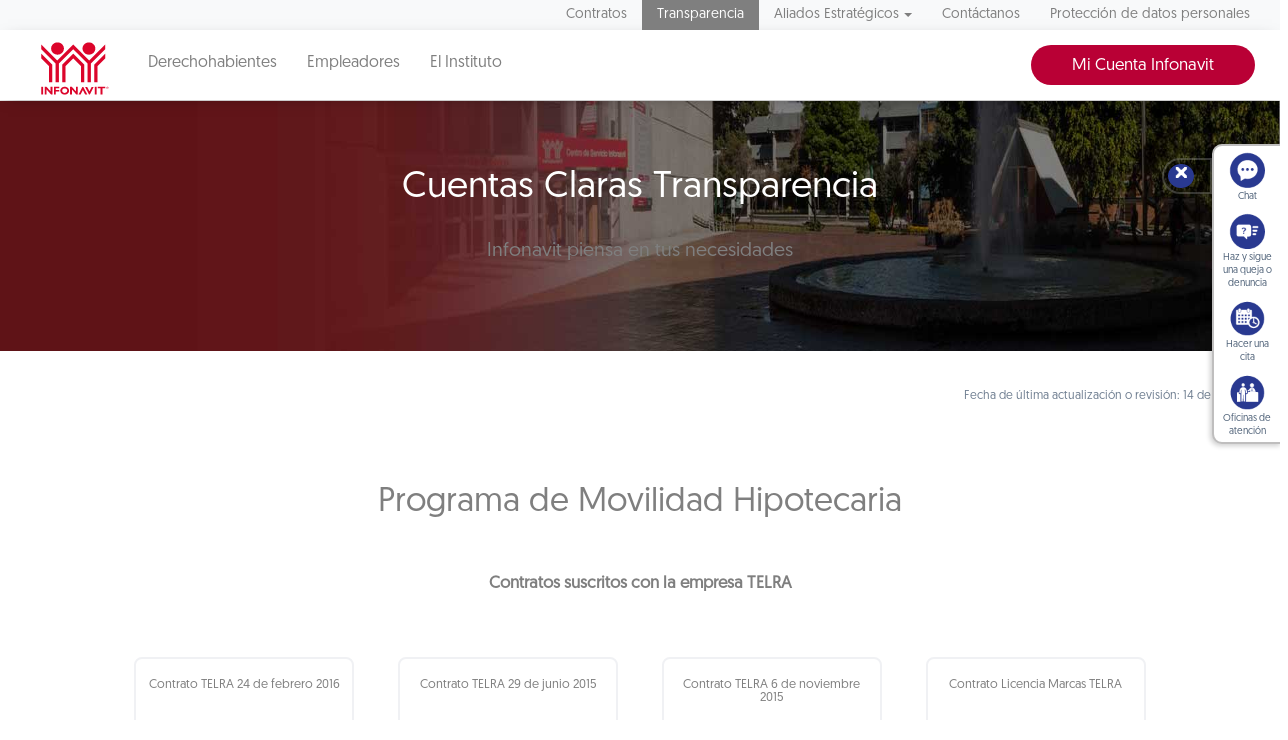

--- FILE ---
content_type: text/html; charset=UTF-8
request_url: https://portalmx.infonavit.org.mx/wps/portal/infonavit.web/transparencia/PMH_Cuentas_Claras/!ut/p/z0/04_Sj9CPykssy0xPLMnMz0vMAfIjo8zizdwNDDycTQz9_C29zAwCvf3c_U3MvIy9fQ30C7IdFQHgia7O/
body_size: 13052
content:
<!DOCTYPE html>
<html class='no-js' lang='es'>
<head>

	<meta http-equiv="X-UA-Compatible" content="IE=edge"/>

	<!-- Google tag (gtag.js) --> 
	<script type="text/javascript" src="https://portalmx.infonavit.org.mx/assets/a4bf37f05a4ea958ebe5f9afdda5a11630011008b7a"  ></script><script type="text/javascript" src="/wps/mypoc/ruxitagentjs_ICA15789NPQRTUVXfqrux_10329260115094557.js" data-dtconfig="app=5ebe9d068b941b47|owasp=1|featureHash=ICA15789NPQRTUVXfqrux|msl=153600|rdnt=1|uxrgce=1|cuc=078n7fsj|srms=2,0,0,|mel=100000|expw=1|dpvc=1|lastModification=1768859807222|postfix=078n7fsj|tp=500,50,0|srbbv=2|agentUri=/wps/mypoc/ruxitagentjs_ICA15789NPQRTUVXfqrux_10329260115094557.js|reportUrl=/wps/mypoc/rb_bf63138drs|rid=RID_-1522362599|rpid=-841520828|domain=infonavit.org.mx" data-config='{"revision":1768859807222,"beaconUri":"\/wps\/mypoc\/rb_bf63138drs","agentUri":"\/wps\/mypoc\/ruxitagentjs_ICA15789NPQRTUVXfqrux_10329260115094557.js","environmentId":"078n7fsj","modules":"ICA15789NPQRTUVXfqrux"}' data-envconfig='{"tracestateKeyPrefix":"b0dbafbf-d80b97c5"}' data-appconfig='{"app":"5ebe9d068b941b47"}'></script><script async src="https://www.googletagmanager.com/gtag/js?id=G-V3DDQW8GHR"></script> 
	<script> 
		window.dataLayer = window.dataLayer || []; 
		function gtag(){dataLayer.push(arguments);} 
		gtag('js', new Date()); 
		gtag('config', 'G-V3DDQW8GHR'); 
	</script>
	
	<!-- Google Tag Manager -->
	<script>(function(w,d,s,l,i){w[l]=w[l]||[];w[l].push({'gtm.start':
	new Date().getTime(),event:'gtm.js'});var f=d.getElementsByTagName(s)[0],
	j=d.createElement(s),dl=l!='dataLayer'?'&l='+l:'';j.async=true;j.src=
	'https://www.googletagmanager.com/gtm.js?id='+i+dl;f.parentNode.insertBefore(j,f);
	})(window,document,'script','dataLayer','GTM-PMKPRFC');</script>
	<!-- End Google Tag Manager -->

 

  <meta charset="utf-8">
  <meta http-equiv="X-UA-Compatible" content="IE=edge,chrome=1">
  <title>PMH Cuentas Claras | Infonavit</title>
  <meta name="viewport" content="width=device-width, initial-scale=1.0, maximum-scale=1, user-scalable=0"> 	
<script type="text/javascript">
var breadData = [
	 
			['PMH Cuentas Claras', '?uri=nm:oid:Z6_6G00HC41NO9J60QKNGO46J3KM0'],
		 
			['Transparencia', '?uri=nm:oid:Z6_6G00HC41NGB880QGTNBCOO38D7'],
		
	['Inicio', '']
]
</script>


	<link href="/wps/contenthandler/!ut/p/digest!YhCANQoyGac-C47kTSp4tg/dav/fs-type1/themes/InfonavitWebV1/images/favicon.ico" rel="shortcut icon" type="image/x-icon" />
 
<meta name="description" content="">
<meta name="keywords" content="">
<link rel="stylesheet" href="/wps/contenthandler/!ut/p/digest!n1yHNkh6LWaWaN5otDXg7Q/sp/mashup:ra:collection?soffset=0&amp;eoffset=5&amp;themeID=ZJ_6G00HC41N8V8A0QN9N2K632FQ4&amp;locale=en&amp;mime-type=text%2Fcss&amp;lm=1684378403000&amp;entry=st_date_picker__0.0%3Ahead_css&amp;entry=st_portal_fancybox__0.0%3Ahead_css&amp;entry=st_portal_normalize__0.0%3Ahead_css&amp;entry=bootstrap__3.3.7%3Ahead_css&amp;entry=wp_bootstrap_ext__1.0.0%3Ahead_css&amp;entry=st_portal_web_main__0.0%3Ahead_css&amp;entry=st_portal_jquery_ui__0.0%3Ahead_css&amp;entry=st_boton_denuncias__0.0%3Ahead_css&amp;entry=st_avinclient__0.0%3Ahead_css&amp;entry=st_widget_otros_servicios__0.0%3Ahead_css&amp;entry=st_portal_responsivetabs__0.0%3Ahead_css&amp;entry=st_normateca__0.0%3Ahead_css&amp;entry=st_combo_gris_2__0.0%3Ahead_css&amp;entry=st_portal_flexbox__0.0%3Ahead_css&amp;entry=st_portal_carrusel__0.0%3Ahead_css&amp;entry=st_portal_web_mmenu__0.0%3Ahead_css" type="text/css"/><link rel="stylesheet" href="/wps/contenthandler/!ut/p/digest!n1yHNkh6LWaWaN5otDXg7Q/sp/mashup:ra:collection?soffset=5&amp;eoffset=16&amp;themeID=ZJ_6G00HC41N8V8A0QN9N2K632FQ4&amp;locale=en&amp;mime-type=text%2Fcss&amp;lm=1684378403000&amp;entry=st_date_picker__0.0%3Ahead_css&amp;entry=st_portal_fancybox__0.0%3Ahead_css&amp;entry=st_portal_normalize__0.0%3Ahead_css&amp;entry=bootstrap__3.3.7%3Ahead_css&amp;entry=wp_bootstrap_ext__1.0.0%3Ahead_css&amp;entry=st_portal_web_main__0.0%3Ahead_css&amp;entry=st_portal_jquery_ui__0.0%3Ahead_css&amp;entry=st_boton_denuncias__0.0%3Ahead_css&amp;entry=st_avinclient__0.0%3Ahead_css&amp;entry=st_widget_otros_servicios__0.0%3Ahead_css&amp;entry=st_portal_responsivetabs__0.0%3Ahead_css&amp;entry=st_normateca__0.0%3Ahead_css&amp;entry=st_combo_gris_2__0.0%3Ahead_css&amp;entry=st_portal_flexbox__0.0%3Ahead_css&amp;entry=st_portal_carrusel__0.0%3Ahead_css&amp;entry=st_portal_web_mmenu__0.0%3Ahead_css" type="text/css"/><script type="text/javascript" src="/wps/contenthandler/!ut/p/digest!I09QqdexEzXA4cnnhWD_QQ/mashup/ra:collection?themeID=ZJ_6G00HC41N8V8A0QN9N2K632FQ4&amp;locale=en&amp;mime-type=text%2Fjavascript&amp;lm=1651110947000&amp;entry=jquery_infonavit__2.2.4%3Ahead_js&amp;entry=bootstrap__3.3.7%3Ahead_js"></script><!-- 1sin esta linea no se genera el head completo !!! -->
	<link rel="stylesheet" href="" type="text/css" />
	<style>.focuspoint{position:relative;overflow:hidden}.focuspoint img{position:absolute;left:0;top:0;margin:0;display:block;width:auto;height:auto;min-width:100%;min-height:100%;max-height:none;max-width:none}</style>

                              <script>!function(e){var n="https://s.go-mpulse.net/boomerang/";if("True"=="True")e.BOOMR_config=e.BOOMR_config||{},e.BOOMR_config.PageParams=e.BOOMR_config.PageParams||{},e.BOOMR_config.PageParams.pci=!0,n="https://s2.go-mpulse.net/boomerang/";if(window.BOOMR_API_key="JV2V6-JKBMC-TW6KA-5K22G-SKRAN",function(){function e(){if(!r){var e=document.createElement("script");e.id="boomr-scr-as",e.src=window.BOOMR.url,e.async=!0,o.appendChild(e),r=!0}}function t(e){r=!0;var n,t,a,i,d=document,O=window;if(window.BOOMR.snippetMethod=e?"if":"i",t=function(e,n){var t=d.createElement("script");t.id=n||"boomr-if-as",t.src=window.BOOMR.url,BOOMR_lstart=(new Date).getTime(),e=e||d.body,e.appendChild(t)},!window.addEventListener&&window.attachEvent&&navigator.userAgent.match(/MSIE [67]\./))return window.BOOMR.snippetMethod="s",void t(o,"boomr-async");a=document.createElement("IFRAME"),a.src="about:blank",a.title="",a.role="presentation",a.loading="eager",i=(a.frameElement||a).style,i.width=0,i.height=0,i.border=0,i.display="none",o.appendChild(a);try{O=a.contentWindow,d=O.document.open()}catch(_){n=document.domain,a.src="javascript:var d=document.open();d.domain='"+n+"';void 0;",O=a.contentWindow,d=O.document.open()}if(n)d._boomrl=function(){this.domain=n,t()},d.write("<bo"+"dy onload='document._boomrl();'>");else if(O._boomrl=function(){t()},O.addEventListener)O.addEventListener("load",O._boomrl,!1);else if(O.attachEvent)O.attachEvent("onload",O._boomrl);d.close()}function a(e){window.BOOMR_onload=e&&e.timeStamp||(new Date).getTime()}if(!window.BOOMR||!window.BOOMR.version&&!window.BOOMR.snippetExecuted){window.BOOMR=window.BOOMR||{},window.BOOMR.snippetStart=(new Date).getTime(),window.BOOMR.snippetExecuted=!0,window.BOOMR.snippetVersion=14,window.BOOMR.url=n+"JV2V6-JKBMC-TW6KA-5K22G-SKRAN";var i=document.currentScript||document.getElementsByTagName("script")[0],o=i.parentNode,r=!1,d=document.createElement("link");if(d.relList&&"function"==typeof d.relList.supports&&d.relList.supports("preload")&&"as"in d)window.BOOMR.snippetMethod="p",d.href=window.BOOMR.url,d.rel="preload",d.as="script",d.addEventListener("load",e),d.addEventListener("error",function(){t(!0)}),setTimeout(function(){if(!r)t(!0)},3e3),BOOMR_lstart=(new Date).getTime(),o.appendChild(d);else t(!1);if(window.addEventListener)window.addEventListener("load",a,!1);else if(window.attachEvent)window.attachEvent("onload",a)}}(),"".length>0)if(e&&"performance"in e&&e.performance&&"function"==typeof e.performance.setResourceTimingBufferSize)e.performance.setResourceTimingBufferSize();!function(){if(BOOMR=e.BOOMR||{},BOOMR.plugins=BOOMR.plugins||{},!BOOMR.plugins.AK){var n=""=="true"?1:0,t="",a="aohi7gqxibybc2lqqi5q-f-ebf6a2624-clientnsv4-s.akamaihd.net",i="false"=="true"?2:1,o={"ak.v":"39","ak.cp":"1124201","ak.ai":parseInt("666992",10),"ak.ol":"0","ak.cr":8,"ak.ipv":4,"ak.proto":"h2","ak.rid":"47b8d901","ak.r":42170,"ak.a2":n,"ak.m":"dscb","ak.n":"essl","ak.bpcip":"3.142.143.0","ak.cport":56932,"ak.gh":"23.52.43.17","ak.quicv":"","ak.tlsv":"tls1.3","ak.0rtt":"","ak.0rtt.ed":"","ak.csrc":"-","ak.acc":"","ak.t":"1768981051","ak.ak":"hOBiQwZUYzCg5VSAfCLimQ==wahCtTnD2Dk+wAcbTiQFxJCraRrW4H7OpUEZfscR/YiVxNmDvq9Jd2WNU3njimTWOiRjPM6BsAdqqajQpNnT0s3iSPdSFbP+zqFN3wiWw6Ot5CYo8q7t0FXbg36SYuwGdWRYeG7kGaL9W0qKoZRDnZl+bQ63row0/eLJCt3zTpF9d2QkCKU8/JdDsQzlNFDrcpv18ogug7SEWAnjDjTpv5nmjtLlNl5Q3RhtK9+gMw32/hvn899O/m525opZlrbzBGPQ6QZj9pLrJPKH4X1ReRvRksmyvMW214g743gOjjBWcxpVcco2JHViPnVbME1F9DPm0qWVm73ivHEvShZByAHJQqTf6I6rn0oDzaz1/oWC/3TKdaac7VRhdQhcSNXkfc7wk2N5wkt8ixPQn4mWSJePwjHm9YiVl4zzIJmPqjw=","ak.pv":"33","ak.dpoabenc":"","ak.tf":i};if(""!==t)o["ak.ruds"]=t;var r={i:!1,av:function(n){var t="http.initiator";if(n&&(!n[t]||"spa_hard"===n[t]))o["ak.feo"]=void 0!==e.aFeoApplied?1:0,BOOMR.addVar(o)},rv:function(){var e=["ak.bpcip","ak.cport","ak.cr","ak.csrc","ak.gh","ak.ipv","ak.m","ak.n","ak.ol","ak.proto","ak.quicv","ak.tlsv","ak.0rtt","ak.0rtt.ed","ak.r","ak.acc","ak.t","ak.tf"];BOOMR.removeVar(e)}};BOOMR.plugins.AK={akVars:o,akDNSPreFetchDomain:a,init:function(){if(!r.i){var e=BOOMR.subscribe;e("before_beacon",r.av,null,null),e("onbeacon",r.rv,null,null),r.i=!0}return this},is_complete:function(){return!0}}}}()}(window);</script></head>
<body class="stretched sticky-responsive-menu">
	<!-- Google Tag Manager (noscript) -->
	<noscript><iframe src="https://www.googletagmanager.com/ns.html?id=GTM-PMKPRFC"
	height="0" width="0" style="display:none;visibility:hidden"></iframe></noscript>
	<!-- End Google Tag Manager (noscript) -->
	
	<div id='ZN_1Yu5kr2mjZcTzFz'><!--DO NOT REMOVE-CONTENTS PLACED HERE--></div>

  <!--[if lt IE 11]>
  <p class='browsehappy'>Estás usando una versión <strong>que no es reciente</strong> de Internet Explorer. Porfavor <a href='http://browsehappy.com/'>actualiza tu navegador</a> para mejorar tu experiencia de uso.</p>
  <![endif]-->
<div id="wrapper" class="clearfix">
	<header class="header-triple">		
		<nav class="navbar navbar-default navbar-static-top hidden-xs hidden-sm">
						

<div class="container nav-top-bar" attrmenu="menuArriba">
	<ul class="nav navbar-nav navbar-right">
		
	    						<li >
	    							<a href="?uri=nm:oid:Z6_IO1E1BC02HTCD06JAKRO9S20C4">Contratos</a>
	    						</li>
	    					
	    						<li class="active">
	    							<a href="?uri=nm:oid:Z6_6G00HC41NGB880QGTNBCOO38D7">Transparencia</a>
	    						</li>
	    					<!--TODO Validar si aqui se oculta en el menu.... --><!-- AQUI VALIDACION -->
							    <li  class="dropdown  ">
								    <a href="#" data-toggle="dropdown" class="dropdown-toggle" aria-expanded="false">Aliados Estratégicos<b class="caret"></b></a>
								    <ul class="dropdown-menu megamenu-wrap" >
								    	<li>
								    		<div class="row">
								    				
								    				<ul class="megamenu list-unstyled col-sm">	
								    				    <li class="not-hover"><span>Para tu gestión</span></li>							    				    
								    				    
									    				    			<li >
		    																<a href="?uri=nm:oid:Z6_6G00HC41NGJ020QOBTPU2B36E6">Desarrolladores</a>
		    															</li>	
									    				    		
									    				    			<li >
		    																<a href="?uri=nm:oid:Z6_6G00HC41NGJ020QOBTPU2B36U7">Entidades financieras</a>
		    															</li>	
									    				    		
									    				    			<li >
		    																<a href="?uri=nm:oid:Z6_6G00HC41NGJ020QOBTPU2B3617">Notarios</a>
		    															</li>	
									    				    		
									    				    			<li >
		    																<a href="?uri=nm:oid:Z6_6G00HC41NGJ020QOBTPU2B3UO0">Promotores de ventas</a>
		    															</li>	
									    				    		
									    				    			<li >
		    																<a href="?uri=nm:oid:Z6_6G00HC41NGJ020QOBTPU2B36P7">Verificadores de obra</a>
		    															</li>	
									    				    		
									    				    			<li >
		    																<a href="?uri=nm:oid:Z6_6G00HC41NGJ020QOBTPU2B36P6">Unidades de valuación</a>
		    															</li>	
									    				    		
									    				    			<li >
		    																<a href="?uri=nm:oid:Z6_6G00HC41NGRC30QPT19GUQ0C84">Aliados ConstruYO Infonavit</a>
		    															</li>	
									    				    		  				    								    				    			    	        
									    			</ul>
								    				
								    				<ul class="megamenu list-unstyled col-sm">	
								    				    <li class="not-hover"><span>Para tu casa</span></li>							    				    
								    				    
									    				    			<li >
		    																<a href="?uri=nm:oid:Z6_6G00HC41NGJ020QOBTPU2B36U6">Comercios afiliados Mejoravit</a>
		    															</li>	
									    				    		
									    				    			<li >
		    																<a href="?uri=nm:oid:Z6_6G00HC41NGJ020QOBTPU2B3696">Proveedores de hogar a tu medida</a>
		    															</li>	
									    				    		
									    				    			<li >
		    																<a href="?uri=nm:oid:Z6_6G00HC41NGJ020QOBTPU2B36H6">Promotores vecinales certificados</a>
		    															</li>	
									    				    		
									    				    			<li >
		    																<a href="?uri=nm:oid:Z6_6G00HC41NGJ020QOBTPU2B36H7">Proveedores de ecotecnologías</a>
		    															</li>	
									    				    		  				    								    				    			    	        
									    			</ul>
								    				
								    				<ul class="megamenu list-unstyled col-sm">	
								    				    <li class="not-hover"><span>Apoyos</span></li>							    				    
								    				    
									    				    			<li >
		    																<a href="?uri=nm:oid:Z6_6ID018C02HH79064FQ4MV11632">Agentes de Cobranza Extrajudicial</a>
		    															</li>	
									    				    		
									    				    			<li >
		    																<a href="?uri=nm:oid:Z6_6G00HC41NGJ020QOBTPU2B3616">Mediadores</a>
		    															</li>	
									    				    		  				    								    				    			    	        
									    			</ul>
								    			
								    		</div>
								    	</li>
								    </ul>
						    	</li>
	    					
	    						<li >
	    							<a href="?uri=nm:oid:Z6_G0GAH041N0OQ60QF32QAJ00H93">Contáctanos</a>
	    						</li>
	    					
	    						<li >
	    							<a href="?uri=nm:oid:Z6_99D41K8021SF00QVFDHV2L1013">Protección de datos personales</a>
	    						</li>
	    					
	</ul>
</div>

	  <div class="affix-wrap">
        <div data-spy="affix" data-offset-top="40">
          <div class="container nav-middle-bar">

            <div class="navbar-header">
            	<a href="/wps/portal/infonavitmx/mx2/derechohabientes/" class="navbar-brand">
            		<img src="/wps/contenthandler/!ut/p/digest!YhCANQoyGac-C47kTSp4tg/dav/fs-type1/themes/InfonavitWebV1/images/logo_infonavit.svg"/>
            	</a>
            </div>

            <div>
                        
              <ul class="nav navbar-nav">                		   
			   
			   		<li >
					 <a href="/wps/portal/infonavitmx/mx2/derechohabientes/" >Derechohabientes</a>
					</li>
			   
			   		<li >			   		
					 <a href="/wps/portal/infonavitmx/mx2/patrones" >Empleadores</a>
					</li>
			   
			   		<li >			   		
					 <a href="/wps/portal/infonavit.web/el-instituto/!ut/p/z0/04_Sj9CPykssy0xPLMnMz0vMAfIjo8zizdwNDDycTQz9LHy8TQ0CDQK83Q28DAyDQ430C7IdFQGUztDx/" >El Instituto</a>
					</li>
			    

              </ul>
              <ul class="nav navbar-nav navbar-right">
                <li>
				    <!-- Estilo temporal -->					    
					    	<style>
					    	.header-triple .nav-middle-bar .menu-btn {
					        	right: 50px!important;
					    	}
					    	</style>
					    	<div style="float:left;"><a data-toggle="dropdown" href="//micuenta.infonavit.org.mx" class="btn btn-primary">Mi Cuenta Infonavit</a>
					        	<ul id="menuLogin" class="dropdown-menu collapse menu-btn">
					            	<li><a target="_blank" href="https://micuenta.infonavit.org.mx/">Acceso</a></li>
					            	<li><a target="_blank" href="https://micuenta.infonavit.org.mx/registro">Registro</a></li>
					        	</ul>
					    	</div>   
<!-- 					    	<div style="float:right;"><a target="_blank" href="http://portal.infonavit.org.mx/wps/wcm/connect/infonavit/inicio" class="btn btn-primary btn-red">Ir al portal anterior</a></div> -->
					    	    
				</li>
              </ul>
            </div>
          </div>
          <div class="container nav-bottom-bar trabajadores">
          
            <!-- <ul class="nav navbar-nav navbar-right">
              <li>
                <div data-toggle="collapse" data-target="#searchInput" class="search-btn-wrap"><img src="./images/search.svg"/></div>
              </li>
            </ul>-->
          </div>
          <!--  <div id="searchInput" class="collapse nav-search-bar">
          	<form method="get" action="/wps/portal/infonavit.web/ayuda/buscador">
          		<input name="query" placeholder="Buscar..." class="form-control"/>
          	</form>
          </div>-->
        </div>
      </div>	</nav>
		

 <nav class="navbar navbar-default navbar-fixed-top visible-xs visible-sm mmenu-fix">
   <div class="pull-left"><a href="#mmenu">
       <div class="hamburger-close"><span></span><span></span><span></span></div></a></div>
<!--    <div class="pull-right"> -->
<!--      <div data-toggle="collapse" data-target="#searchInput-mobile" class="search-mobile-container"><img src="./images/search.svg"/></div> -->
<!--    </div> -->
   <div class="menu text-center"><!--    <div id="searchInput-mobile" class="collapse"> -->
<!--      <input class="form-control"/> -->
<!--    </div> -->
 </nav>

   
   <nav id="mmenu" style="opacity: 0" class="reveal-on-load">
   <!-- menu responsivo -->
            <ul>
	       	
	       				<li >
	       				<a
							href="?uri=nm:oid:Z6_IO1E1BC02HTCD06JAKRO9S20C4">Contratos</a></li>
	       			
	       			<li class="active"><span>Transparencia</span>
	       				<ul>
	       				<li class="active"><a href="?uri=nm:oid:Z6_6G00HC41NGB880QGTNBCOO38D7">Transparencia</a></li>
	       				
	       						<li ><a href="?uri=nm:oid:Z6_6G00HC41NOE0B0Q7GS13LU3MF0">I. Normateca_azure</a></li>
	       					
	       						<li ><a href="?uri=nm:oid:Z6_6G00HC41N0BM00Q8MKM14L00S0">III. Facultades de las áreas</a></li>
	       					
	       						<li ><a href="?uri=nm:oid:Z6_6G00HC41N0BM00Q8MKM14L00I0">IV. Metas y objetivos de las áreas sustantivas</a></li>
	       					
	       						<li ><a href="?uri=nm:oid:Z6_6G00HC41N0BM00Q8MKM14L0062">V. Indicadores de las áreas sustantivas</a></li>
	       					
	       						<li ><a href="?uri=nm:oid:Z6_6G00HC41N0BM00Q8MKM14L0412">VI. Indicadores que rinden cuenta de objetivos y resultados</a></li>
	       					
	       						<li ><a href="?uri=nm:oid:Z6_6G00HC41N0BM00Q8MKM14L0413">VII. Directorio de trabajadores</a></li>
	       					
	       						<li ><a href="?uri=nm:oid:Z6_6G00HC41N0BM00Q8MKM14L04H2">VIII. Remuneración de los trabajadores</a></li>
	       					
	       						<li ><a href="?uri=nm:oid:Z6_6G00HC41N0BM00Q8MKM14L04H3">IX. Gastos de representación y viáticos</a></li>
	       					
	       						<li ><a href="?uri=nm:oid:Z6_6G00HC41N0BM00Q8MKM14L0492">X. Número de plazas y vacantes</a></li>
	       					
	       						<li ><a href="?uri=nm:oid:Z6_6G00HC41NOAK40Q8BP0B7P3GJ7">XI. Personal por honorarios</a></li>
	       					
	       						<li ><a href="?uri=nm:oid:Z6_6G00HC41NOAK40Q8BP0B7P3GB6">XII. Declaraciones patrrimoniales de los trabajadores</a></li>
	       					
	       						<li ><a href="?uri=nm:oid:Z6_6G00HC41NOAK40Q8BP0B7P3GB7">XIII. Domicilio de la Unidad de Transparencia</a></li>
	       					
	       						<li ><a href="?uri=nm:oid:Z6_6G00HC41NOAK40Q8BP0B7P3GR6">XIV. Convocatorias a concursos para ocupar cargos y sus resultados</a></li>
	       					
	       						<li ><a href="?uri=nm:oid:Z6_6G00HC41NOAK40Q8BP0B7P3GR7">XV. Programas de estímulos y apoyos</a></li>
	       					
	       						<li ><a href="?uri=nm:oid:Z6_6G00HC41NOAK40Q8BP0B7P3ON1">XVI. Condiciones generales de trabajo</a></li>
	       					
	       						<li ><a href="?uri=nm:oid:Z6_6G00HC41NOAK40Q8BP0B7P3OF0">XVII. Informacion curricular</a></li>
	       					
	       						<li ><a href="?uri=nm:oid:Z6_6G00HC41NOAK40Q8BP0B7P3OF1">XVIII. Listado de trabajadores sancionados</a></li>
	       					
	       						<li ><span>XIX. Servicios</span>
		       					<ul>
		       						<li class="active"><a href="?uri=nm:oid:Z6_6G00HC41NOAK40Q8BP0B7P32G5">XIX. Servicios</a></li>
				        			
											<li ><a href="?uri=nm:oid:Z6_6G00HC41NOL0F0QHSHR84420K3">Portabilidad</a></li>
									
											<li ><a href="?uri=nm:oid:Z6_6G00HC41NGSK90QDORRR5O1E13">Convertidor</a></li>
									
											<li ><a href="?uri=nm:oid:Z6_6G00HC41NGD000QBOV513C0SC7">Sigue tu caso y adjunta documentos</a></li>
									
											<li ><a href="?uri=nm:oid:Z6_6G00HC41N8OF10QRO4TRR03GC1">Devolución del Saldo de la Subcuenta de Vivienda para Beneficiarios</a></li>
										       					
								</ul>
								</li>
							
	       						<li ><span>XX. Trámites</span>
		       					<ul>
		       						<li class="active"><a href="?uri=nm:oid:Z6_6G00HC41NOAK40Q8BP0B7P3284">XX. Trámites</a></li>
				        				       					
								</ul>
								</li>
							
	       						<li ><a href="?uri=nm:oid:Z6_6G00HC41NOAK40Q8BP0B7P36C6">XXI. Información financiera sobre el presupuesto asignado</a></li>
	       					
	       						<li ><a href="?uri=nm:oid:Z6_6G00HC41NOAK40Q8BP0B7P36C7">XXII. Deuda pública</a></li>
	       					
	       						<li ><a href="?uri=nm:oid:Z6_6G00HC41NOAK40Q8BP0B7P36S6">XXIII. Gastos de comunicación</a></li>
	       					
	       						<li ><a href="?uri=nm:oid:Z6_6G00HC41NOAK40Q8BP0B7P36S7">XXIV. Informes de resultados de auditorías al ejercicio presupuestal</a></li>
	       					
	       						<li ><a href="?uri=nm:oid:Z6_6G00HC41NOAK40Q8BP0B7P3626">XXV. Resultados de la dictaminación a estados financieros anuales</a></li>
	       					
	       						<li ><a href="?uri=nm:oid:Z6_6G00HC41NOAK40Q8BP0B7P3627">XXVI. Listado de trabajadores que emiten actos de autoridad</a></li>
	       					
	       						<li ><a href="?uri=nm:oid:Z6_6G00HC41NOAK40Q8BP0B7P36I6">XXVII. Contratos y convenios</a></li>
	       					
	       						<li ><a href="?uri=nm:oid:Z6_6G00HC41NOAK40Q8BP0B7P36I7">XXVIII. Compras directas y licitaciones abiertas</a></li>
	       					
	       						<li ><a href="?uri=nm:oid:Z6_6G00HC41NOAK40Q8BP0B7P36A6">XXIX. Informes generados por disposición legal</a></li>
	       					
	       						<li ><span>XXX. Estadísticas</span>
		       					<ul>
		       						<li class="active"><a href="?uri=nm:oid:Z6_6G00HC41NOAK40Q8BP0B7P36A7">XXX. Estadísticas</a></li>
				        				       					
								</ul>
								</li>
							
	       						<li ><a href="?uri=nm:oid:Z6_6G00HC41NOAK40Q8BP0B7P3P30">XXXI. Avances programáticos o presupuestales</a></li>
	       					
	       						<li ><a href="?uri=nm:oid:Z6_6G00HC41NOAK40Q8BP0B7P3P31">XXXII. Padrón de proveedores y contratistas</a></li>
	       					
	       						<li ><a href="?uri=nm:oid:Z6_6G00HC41NOAK40Q8BP0B7P3PJ0">XXXIII. Convenios de coordinación y colaboración</a></li>
	       					
	       						<li ><a href="?uri=nm:oid:Z6_6G00HC41NOAK40Q8BP0B7P3PJ1">XXXIV. Inventario de bienes muebles e inmuebles</a></li>
	       					
	       						<li ><a href="?uri=nm:oid:Z6_6G00HC41NOAK40Q8BP0B7P3PB0">XXXV. Recomendaciones de Derechos Humanos</a></li>
	       					
	       						<li ><a href="?uri=nm:oid:Z6_6G00HC41NOAK40Q8BP0B7P3PB1">XXXVI. Resoluciones a procedimientos seguidos en forma de juicio</a></li>
	       					
	       						<li ><a href="?uri=nm:oid:Z6_6G00HC41NOAK40Q8BP0B7P3PR0">XXXVII. Mecanismos de participación ciudadana</a></li>
	       					
	       						<li ><a href="?uri=nm:oid:Z6_6G00HC41NOAK40Q8BP0B7P3PR1">XXXVIII. Programas</a></li>
	       					
	       						<li ><a href="?uri=nm:oid:Z6_6G00HC41NOAK40Q8BP0B7P3P70">XXXIX. Actas y resoluciones del Comité de Transparencia</a></li>
	       					
	       						<li ><a href="?uri=nm:oid:Z6_6G00HC41NOAK40Q8BP0B7P3P71">XL. Evaluaciones y encuestas a programas</a></li>
	       					
	       						<li ><a href="?uri=nm:oid:Z6_6G00HC41NOAK40Q8BP0B7P3L62">XLI. Estudios financiados</a></li>
	       					
	       						<li ><a href="?uri=nm:oid:Z6_6G00HC41NOAK40Q8BP0B7P3L63">XLII. Jubilados y pensionados</a></li>
	       					
	       						<li ><a href="?uri=nm:oid:Z6_6G00HC41NOAK40Q8BP0B7P3LM2">XLIII. Ingresos recibidos</a></li>
	       					
	       						<li ><a href="?uri=nm:oid:Z6_6G00HC41NOAK40Q8BP0B7P3LM3">XLIV. Donaciones hechas en dinero o en especie</a></li>
	       					
	       						<li ><a href="?uri=nm:oid:Z6_6G00HC41NOAK40Q8BP0B7P3LE2">XLV. Catálogo de disposición y guía de archivo documental</a></li>
	       					
	       						<li ><a href="?uri=nm:oid:Z6_6G00HC41NOAK40Q8BP0B7P3LE3">XLVI. Actas, opiniones y recomendaciones emitidas por los consejos consultivos</a></li>
	       					
	       						<li ><a href="?uri=nm:oid:Z6_6G00HC41NOAK40Q8BP0B7P3LU2">XLVII. Listado de empresas concesionarias de telecomunicaciones</a></li>
	       					
	       						<li ><a href="?uri=nm:oid:Z6_6G00HC41NOAK40Q8BP0B7P3LU3">XLVIII. Cualquier otra información</a></li>
	       					
	       						<li ><a href="?uri=nm:oid:Z6_6G00HC41NOAK40Q8BP0B7P3L12">Aviso de privacidad</a></li>
	       					
	       						<li class="active"><a href="?uri=nm:oid:Z6_6G00HC41NO9J60QKNGO46J3KM0">PMH Cuentas Claras</a></li>
	       					
	       						<li ><a href="?uri=nm:oid:Z6_6G00HC41NOFG40QEON6IMH08M0">prueba</a></li>
	       					
	       				</ul>
	        		 </li>
	       		
	       			<li ><span>Aliados Estratégicos</span>
	       				<ul>
	       				<li ><a href="?uri=nm:oid:Z6_6G00HC41NGJ020QOBTPU2B3PT6">Aliados Estratégicos</a></li>
	       				
	       						<li ><span>Para tu gestión</span>
		       					<ul>
		       						<li ><a href="?uri=nm:oid:Z6_6G00HC41NGJ020QOBTPU2B3666">Para tu gestión</a></li>
				        			
											<li ><a href="?uri=nm:oid:Z6_6G00HC41NGJ020QOBTPU2B36E6">Desarrolladores</a></li>
									
											<li ><a href="?uri=nm:oid:Z6_6G00HC41NGJ020QOBTPU2B36U7">Entidades financieras</a></li>
									
											<li ><a href="?uri=nm:oid:Z6_6G00HC41NGJ020QOBTPU2B3617">Notarios</a></li>
									
											<li ><a href="?uri=nm:oid:Z6_6G00HC41NGJ020QOBTPU2B3UO0">Promotores de ventas</a></li>
									
											<li ><a href="?uri=nm:oid:Z6_6G00HC41NGJ020QOBTPU2B36P7">Verificadores de obra</a></li>
									
											<li ><a href="?uri=nm:oid:Z6_6G00HC41NGJ020QOBTPU2B36P6">Unidades de valuación</a></li>
									
											<li ><a href="?uri=nm:oid:Z6_6G00HC41NGRC30QPT19GUQ0C84">Aliados ConstruYO Infonavit</a></li>
										       					
								</ul>
								</li>
							
	       						<li ><span>Para tu casa</span>
		       					<ul>
		       						<li ><a href="?uri=nm:oid:Z6_6G00HC41NGJ020QOBTPU2B3667">Para tu casa</a></li>
				        			
											<li ><a href="?uri=nm:oid:Z6_6G00HC41NGJ020QOBTPU2B36U6">Comercios afiliados Mejoravit</a></li>
									
											<li ><a href="?uri=nm:oid:Z6_6G00HC41NGJ020QOBTPU2B3696">Proveedores de hogar a tu medida</a></li>
									
											<li ><a href="?uri=nm:oid:Z6_6G00HC41NGJ020QOBTPU2B36H6">Promotores vecinales certificados</a></li>
									
											<li ><a href="?uri=nm:oid:Z6_6G00HC41NGJ020QOBTPU2B36H7">Proveedores de ecotecnologías</a></li>
										       					
								</ul>
								</li>
							
	       						<li ><span>Apoyos</span>
		       					<ul>
		       						<li ><a href="?uri=nm:oid:Z6_6G00HC41NGJ020QOBTPU2B36M7">Apoyos</a></li>
				        			
											<li ><a href="?uri=nm:oid:Z6_6ID018C02HH79064FQ4MV11632">Agentes de Cobranza Extrajudicial</a></li>
									
											<li ><a href="?uri=nm:oid:Z6_6G00HC41NGJ020QOBTPU2B3616">Mediadores</a></li>
										       					
								</ul>
								</li>
							
	       				</ul>
	        		 </li>
	       		
	       				<li >
	       				<a
							href="?uri=nm:oid:Z6_G0GAH041N0OQ60QF32QAJ00H93">Contáctanos</a></li>
	       			
	       				<li >
	       				<a
							href="?uri=nm:oid:Z6_99D41K8021SF00QVFDHV2L1013">Protección de datos personales</a></li>
	       			
	       				<li >
	       				<a
							href="?uri=nm:oid:Z6_99D41K802H49F0QVD6T47G35O4">Derechohabientes</a></li>
	       			
	       				<li >
	       				<a
							href="/wps/portal/infonavitmx/mx2/patrones">Empleadores</a></li>
	       			
	       			<li ><span>El Instituto</span>
	       				<ul>
	       				<li ><a href="?uri=nm:oid:Z6_6G00HC41N8LK50Q0PKG0J01SU2">El Instituto</a></li>
	       				
	       						<li ><span>El Infonavit</span>
		       					<ul>
		       						<li ><a href="?uri=nm:oid:Z6_6G00HC41N8LK50Q0PKG0J01S10">El Infonavit</a></li>
				        			
											<li ><a href="?uri=nm:oid:Z6_6ID018C02HIQ60664JJ4HR0GA2">Acerca de nosotros</a></li>
									
											<li ><a href="?uri=nm:oid:Z6_6ID018C02H02F06PDK8BHR1PA4">Organigrama</a></li>
									
											<li ><a href="?uri=nm:oid:Z6_6ID018C02HIQ60664JJ4HR0GA3">Marco normativo</a></li>
									
											<li ><a href="?uri=nm:oid:Z6_6ID018C02HIQ60664JJ4HR0GQ2">Sala de Prensa</a></li>
									
											<li ><a href="?uri=nm:oid:Z6_6ID018C02HIQ60664JJ4HR0GQ3">Licitaciones</a></li>
									
											<li ><a href="?uri=nm:oid:Z6_6G00HC41N8D950Q7J9D7860OK7">Inversiones Infonavit</a></li>
									
											<li ><a href="?uri=nm:oid:Z6_6G00HC41N8LK50Q0PKG0J01SP0">Cedevis</a></li>
									
											<li ><a href="?uri=nm:oid:Z6_6ID018C02HIQ60664JJ4HR0G62">Informes del director general</a></li>
									
											<li ><a href="?uri=nm:oid:Z6_6ID018C02HIQ60664JJ4HR0GM7">Información financiera</a></li>
									
											<li ><a href="?uri=nm:oid:Z6_6ID018C02H02F06PDK8BHR1PQ2">Investigación y Análisis</a></li>
									
											<li ><a href="?uri=nm:oid:Z6_6ID018C02HIQ60664JJ4HR0GE6">Archivo</a></li>
									
											<li ><a href="?uri=nm:oid:Z6_6ID018C02H02F06PDK8BHR1PA3">Sindicato Nacional de Trabadores del Infonavit</a></li>
										       					
								</ul>
								</li>
							
	       						<li ><span>Órganos colegiados</span>
		       					<ul>
		       						<li ><a href="?uri=nm:oid:Z6_6G00HC41N8LK50Q0PKG0J01SH0">Órganos colegiados</a></li>
				        			
											<li ><a href="?uri=nm:oid:Z6_6ID018C02H02F06PDK8BHR1P66">Asamblea General</a></li>
									
											<li ><a href="?uri=nm:oid:Z6_6ID018C02H02F06PDK8BHR1P67">Consejo de Administración</a></li>
									
											<li ><a href="?uri=nm:oid:Z6_6ID018C02H02F06PDK8BHR1PM6">Comisión de Vigilancia</a></li>
									
											<li ><a href="?uri=nm:oid:Z6_6ID018C02H02F06PDK8BHR1PM7">Comité de Auditoria</a></li>
									
											<li ><a href="?uri=nm:oid:Z6_6ID018C02H02F06PDK8BHR1PE6">Comisión de Inconformidades</a></li>
									
											<li ><a href="?uri=nm:oid:Z6_6ID018C02H02F06PDK8BHR1PE7">Comité de Transparencia</a></li>
									
											<li ><a href="?uri=nm:oid:Z6_6ID018C02H02F06PDK8BHR1PU6">Comisiones Consultivas Regionales</a></li>
										       					
								</ul>
								</li>
							
	       				</ul>
	        		 </li>
	       		
            <li class="btns-50"><a target="_blank" href="https://micuenta.infonavit.org.mx/wps/portal/mci2/login/" class="btn-primary">Mi Cuenta</a></li>
            <li class="btns-50"><a target="_blank" href="https://micuenta.infonavit.org.mx/wps/portal/mci2/registro/" class="btn-primary">Regístrate</a></li>
<!--             <li class="btns-50"><a target="_blank" href="http://portal.infonavit.org.mx/wps/wcm/connect/infonavit/inicio" class="btn-primary">Portal anterior</a></li> -->
<!--             <li class="btns-50"><a target="_blank" href="http://portal.infonavit.org.mx/wps/wcm/connect/infonavit/cuentas+claras+transparencia/ContenidoHomeArt70" class="btn btn-primary btn-red">Cuentas Claras</a></li>                         -->
      </ul>
   <!-- menu responsivo end -->      
    </nav>
	<!-- sin esta linea no se genera el head completo !!! -->
    </header>
	<!-- main content-->
	<div>
		<!-- required - do not remove -->
		<div style="display:none" id="portletState">{}</div><!-- this layout has one container 
     Note that the st-* classes are the grid layout classes from the st_layoutGrid module.
     These should be removed if using a different grid system. -->
<div class="st-section">
	<div class="hiddenWidgetsDiv">
		<!-- widgets in this container are hidden in the UI by default -->
		<div class='component-container ibmDndRow hiddenWidgetsContainer id-Z7_ERK71O4U7INDN42LSKCBUFAEV2' name='ibmHiddenWidgets' ></div></div>
	<div class="st-row">
		<div class="st-col st-col-whole">
			<div class='component-container wpthemeFull st-container ibmDndColumn id-Z7_Q7AAQJVD5HJTAEIQ833ALA21M6' name='ibmMainContainer' ><div class='component-control id-Z7_6G00HC41NO9J60QKNGO46J3KM1' ><!-- The Control element contains the portlet banner and the portlet content.SIN_SKIN -->
        




































    
    

    
    

    
    
    





    
    
        
            
            <!--Se genera ya que Pidieron que fuera el mismo título y descripcion para todos los sliders de transparencia-->
<section class="slider-secundario">
    <div class="owl-carousel"><div><img alt="" src="/wps/wcm/connect/6ac16b5d-cc2a-4a0f-b504-ab9a9b1e086b/Instituto_1920.jpg?MOD=AJPERES&amp;CACHEID=ROOTWORKSPACE-6ac16b5d-cc2a-4a0f-b504-ab9a9b1e086b-mek1G-w" class="image-slide-secundario" style="width: 100%;"/></div>



<div><img alt="" src="/wps/wcm/connect/f5a5032e-7338-48de-bc2a-7039aafc106a/Instituto_1920.jpg?MOD=AJPERES&amp;CACHEID=ROOTWORKSPACE-f5a5032e-7338-48de-bc2a-7039aafc106a-mek1H23" class="image-slide-secundario" style="width: 100%;"/></div>



<div><img alt="" src="/wps/wcm/connect/c12f66ed-0884-48b8-9d17-b3b21983d546/Instituto_1920.jpg?MOD=AJPERES&amp;CACHEID=ROOTWORKSPACE-c12f66ed-0884-48b8-9d17-b3b21983d546-mek1H5M" class="image-slide-secundario" style="width: 100%;"/></div>



</div>
    <div data-animate="fadeIn" data-delay="100" class="title text-center">
        <h1>Cuentas Claras Transparencia</h1>
        <p>Infonavit piensa en tus necesidades</p>
    </div>
</section>
<div class="row hidden-xs hidden-sm">
    <div class="col-xs-12 col-sm sesion">
    	     
    	
    	</br>Fecha de última actualización o revisión: 14 de julio 2023
    	
    </div>
</div>
<div class="clearfix"></div>
        
        
    

    
        





        







    

</div><div class='component-control id-Z7_6G00HC41NO9J60QKNGO46J3KE6' ><!-- The Control element contains the portlet banner and the portlet content.SIN_SKIN -->
        




































    
    

    
    

    
    
    





    
    
        
            
            <section class="clearfix">
    <div class="container">
        
        <h2 class="line-bottom line-bottom-center text-center mt60">Programa de Movilidad Hipotecaria</h2> 
        <div>
            <div class="row center-sm">
                <div class="col-xs-12 col-sm-10 col-md-10">
                    <div class="row center-sm">
                        <div class="col-xs-12 col-sm-10">
                            
                        </div>
                    </div>
                    <div class="text-left">
                        <div class="mt40">
  <center>
    <p class="mt20"><strong>Contratos suscritos con la empresa TELRA</strong></p>
  </center>
</div>
                    </div>
                    <div class="text-left">                        
                        <div>
                            <img src="" alt="" class="img-responsive">
                        </div>
                    </div>
                </div>
            </div>

            
            <!-- This is our "else" -->
               <div class="text-left">
                   
               </div>
            

            <div class="row center-sm">
                <div class="col-xs-12 col-sm-10 col-md-10">
                    <div class="text-left">
                        
                    </div>
                </div>
            </div>
        </div>
    </div>
</section>


        
        
    

    
        





        







    

</div><div class='component-control id-Z7_6G00HC41NO9J60QKNGO46J3KM3' ><!-- The Control element contains the portlet banner and the portlet content.SIN_SKIN -->
        




































    
    

    
    

    
    
    





    
    
        
            
            <section class="clearfix">
    <div class="container">
        
        <div>
            <div class="row center-sm">
                <div class="col-xs-12 col-sm-10 col-md-10">
                    <div class="row center-sm">
                        <div class="col-xs-12 col-sm-10">
                            
                        </div>
                    </div>
                    <div class="text-left">
                        <br _moz_editor_bogus_node="TRUE" />
<!--&lt;p class="mt10"&gt;&lt;strong&gt;Contratos&lt;/strong&gt;&lt;/p&gt;-->
                    </div>
                    <div class="text-left">                        
                        <div>
                            <img src="" alt="" class="img-responsive">
                        </div>
                    </div>
                </div>
            </div>

            
            <!-- This is our "else" -->
               <div class="text-left">
                    <div class="row center-xs">
 <div class="col-xs-12 col-md-10">
 <div class="row center-xs"><div class="col-xs-12 col-sm-4 col-md-3 mt40">
    <div class="modulo_descarga">
        <h4 style="font-size:0.9em;">Contrato TELRA 24 de febrero 2016</h4>
        <p></p>        
        
        
            <div class="img tx"><img class="img-responsive" src="/wps/wcm/connect/a23121bf-e580-4298-aaa6-cc33388e8a8a/icono_pdf.svg?MOD=AJPERES"></div>
            
            
                    <a target="_blank" href="http://portalmx.infonavit.org.mx/wps/wcm/connect/64b67dfc-aa42-460e-939c-48cecb06e637/Contrato_TELRA_240216.pdf?MOD=AJPERES&amp;CONVERT_TO=url&amp;CACHEID=ROOTWORKSPACE-64b67dfc-aa42-460e-939c-48cecb06e637-mmhZTgX">Descargar pdf</a>
            
            


        
        <div class="clearfix"></div>
    </div>
</div><div class="col-xs-12 col-sm-4 col-md-3 mt40">
    <div class="modulo_descarga">
        <h4 style="font-size:0.9em;">Contrato TELRA 29 de junio 2015</h4>
        <p></p>        
        
        
            <div class="img tx"><img class="img-responsive" src="/wps/wcm/connect/a23121bf-e580-4298-aaa6-cc33388e8a8a/icono_pdf.svg?MOD=AJPERES"></div>
            
            
                    <a target="_blank" href="http://portalmx.infonavit.org.mx/wps/wcm/connect/2cf0f69e-c089-4ee3-a349-c143a72b10bd/Contrato_TELRA_290615.pdf?MOD=AJPERES&amp;CONVERT_TO=url&amp;CACHEID=ROOTWORKSPACE-2cf0f69e-c089-4ee3-a349-c143a72b10bd-mmief3k">Descargar pdf</a>
            
            


        
        <div class="clearfix"></div>
    </div>
</div><div class="col-xs-12 col-sm-4 col-md-3 mt40">
    <div class="modulo_descarga">
        <h4 style="font-size:0.9em;">Contrato TELRA 6 de noviembre 2015</h4>
        <p></p>        
        
        
            <div class="img tx"><img class="img-responsive" src="/wps/wcm/connect/a23121bf-e580-4298-aaa6-cc33388e8a8a/icono_pdf.svg?MOD=AJPERES"></div>
            
            
                    <a target="_blank" href="http://portalmx.infonavit.org.mx/wps/wcm/connect/aa7c5778-f5af-4a06-bea7-ea11f5aa40bb/Contrato_TELRA_061115.pdf?MOD=AJPERES&amp;CONVERT_TO=url&amp;CACHEID=ROOTWORKSPACE-aa7c5778-f5af-4a06-bea7-ea11f5aa40bb-mmiegD5">Descargar pdf</a>
            
            


        
        <div class="clearfix"></div>
    </div>
</div><div class="col-xs-12 col-sm-4 col-md-3 mt40">
    <div class="modulo_descarga">
        <h4 style="font-size:0.9em;">Contrato Licencia Marcas TELRA</h4>
        <p></p>        
        
        
            <div class="img tx"><img class="img-responsive" src="/wps/wcm/connect/a23121bf-e580-4298-aaa6-cc33388e8a8a/icono_pdf.svg?MOD=AJPERES"></div>
            
            
            
                     <a target="_blank" href="/wps/wcm/connect/ca032c88-5b22-4d79-b8b7-2b09c9348a7d/Contrato_Licencias_Marcas_Telra.pdf?MOD=AJPERES&amp;CONVERT_TO=url&amp;CACHEID=ROOTWORKSPACE-ca032c88-5b22-4d79-b8b7-2b09c9348a7d-moTxVRB">Descargar pdf</a>
            


        
        <div class="clearfix"></div>
    </div>
</div><div class="col-xs-12 col-sm-4 col-md-3 mt40">
    <div class="modulo_descarga">
        <h4 style="font-size:0.9em;">Convenio de colaboración TELRA</h4>
        <p></p>        
        
        
            <div class="img tx"><img class="img-responsive" src="/wps/wcm/connect/a23121bf-e580-4298-aaa6-cc33388e8a8a/icono_pdf.svg?MOD=AJPERES"></div>
            
            
                    <a target="_blank" href="http://portalmx.infonavit.org.mx/wps/wcm/connect/cd692797-f72c-493a-9b97-ff89c640b550/Convenio_de_colaboracion_TELRA.PDF?MOD=AJPERES&amp;CONVERT_TO=url&amp;CACHEID=ROOTWORKSPACE-cd692797-f72c-493a-9b97-ff89c640b550-mmieiZ8">Descargar pdf</a>
            
            


        
        <div class="clearfix"></div>
    </div>
</div></div>
<!--Aqui va el paginador-->
<span style="display:block;height:500px;margin-top:-500px; visibility:hidden" id="anchorResultados"></span>


</div>
</div>

               </div>
            

            <div class="row center-sm">
                <div class="col-xs-12 col-sm-10 col-md-10">
                    <div class="text-left">
                        
                    </div>
                </div>
            </div>
        </div>
    </div>
</section>


        
        
    

    
        





        







    

</div></div></div>
	</div>
</div>
</div><!--end main content-->	
	

<link href="https://kit-pro.fontawesome.com/releases/v5.15.4/css/pro.min.css" rel="stylesheet" type="text/css">



<a href="#wrapper" data-scrollto="#wrapper"><div class="scroll_verde" data-caption-animate="fadeInUp" style="opacity: 1;"><span class="unu"></span></div></a>

<section>
	<div class="container text-center center-sm">
		<div class="row">
			<div class="col-12" style="width: 100%;">
				<!--Texto cierre de página-->
				<p class="texto-cierre text-center mt-3">Los datos de contacto
					son únicamente para trámites y servicios de acreditados,
					derechohabientes y patrones.</p>
			</div>
		</div>
	</div>
</section>

<footer id="footer" class="midnight-blue">
    
    <div class="col-12" id="cont-dd-v" onmouseleave="b_rs()">
    
        <p><a href="https://infonavitfacil.mx/redes-sociales/" target="_blank" rel="noopener noreferrer">S&iacute;guenos</a></p>
        
        <div class="mb-footer-0">
				<div class="dropdown componente-redes">
					<button id="btnHeart-v" class="btn" onmouseover="a_rs()"  type="button" data-toggle="dropdown" aria-expanded="false">
						<i class="fas fa-heart"></i>
					</button>
					<div class="dropdown-menu" id="dd-menu-v">
						<a class="dropdown-item" href="https://www.facebook.com/ComunidadInfonavit" target="_blank"><i class="fab fa-facebook-f"></i></a>
						<a class="dropdown-item" href="https://www.linkedin.com/company/infonavit/" target="_blank"><i class="fab fa-linkedin-in"></i></a>
						<a class="dropdown-item" href="https://open.spotify.com/show/3gUlQtXksmtoyEQvcxdVfH?si=70aa82859be44161" target="_blank"><i class="fab fa-spotify"></i></a>
						<a class="dropdown-item" href="https://twitter.com/Infonavit" target="_blank"><svg style="fill: white; margin-bottom: 4px;" xmlns="http://www.w3.org/2000/svg" viewBox="0 0 512 512" width="20px" height="18px"><!--!Font Awesome Free 6.5.1 by @fontawesome - https://fontawesome.com License - https://fontawesome.com/license/free Copyright 2024 Fonticons, Inc.--><path d="M389.2 48h70.6L305.6 224.2 487 464H345L233.7 318.6 106.5 464H35.8L200.7 275.5 26.8 48H172.4L272.9 180.9 389.2 48zM364.4 421.8h39.1L151.1 88h-42L364.4 421.8z"></path></svg></a>
						<a class="dropdown-item" href="https://www.instagram.com/infonavitoficial/" target="_blank"><i class="fab fa-instagram"></i></a>
						<a class="dropdown-item" href="https://www.youtube.com/user/ComunidadInfonavit" target="_blank"><i class="fab fa-youtube"></i></a>
						<a class="dropdown-item" href="https://www.tiktok.com/@infonavitoficial" target="_blank"><i class="fab fa-tiktok"></i></a>
					</div>
				</div>
			 </div>
			 
			 
        <br><br><br><br>
        
        <h2>Descarga la aplicaci&oacute;n</h2>
        <div class="iconos" style="padding-left: 25%;">
            <a href="https://apps.apple.com/us/app/mi-cuenta-infonavit-m%C3%B3vil/id1542403564" target="_blank">
            <img 
            src="/wps/contenthandler/!ut/p/digest!YhCANQoyGac-C47kTSp4tg/dav/fs-type1/themes/InfonavitWebV1/images/apple.svg"
            /></a>
        </div>
        <div class="iconos">
            <a href="https://play.google.com/store/apps/details?id=com.infonavit.micuentainfonavit&hl=es_MX&gl=US" target="_blank">
            <img 
            src="/wps/contenthandler/!ut/p/digest!YhCANQoyGac-C47kTSp4tg/dav/fs-type1/themes/InfonavitWebV1/images/android.svg"
            /></a>
        </div>
        <div class="iconos">
            <a href="https://appgallery.huawei.com/app/C104066105?sharePrepath=ag&locale=es_US&source=appshare&subsource=C104066105" target="_blank">
            <img 
            src="/wps/contenthandler/!ut/p/digest!YhCANQoyGac-C47kTSp4tg/dav/fs-type1/themes/InfonavitWebV1/images/icono-huawei.png"
            /></a>
        </div>
    </div>
    <div class="visible-xs" style="clear: both; height: 30px;"></div>
    <!-- <div class="col-md-4 col-sm-4">
        <h4 class="font-weight-bold">Infonatel</h4>
        <h1><a href="tel:+91715050" style="color: #4c5f76;">55 9171 5050</a></h1>
        <h3>Ciudad de M&eacute;xico</h3>        
        <h1><a href="tel:+018000083900" style="color: #4c5f76;">800 008 3900</a></h1>
        <h3>Desde cualquier parte del pa&iacute;s</h3>
    </div>-->
    
    <div class="col-sm-6 col-md-6 text-center">
		<h4 class="font-weight-bold">Infonatel</h4>
		<div class="">
			<div class="text-left col-sm-6 col-md-6 text-center">
				<a class="text-decoration-none" href="tel:+5591715050" style="color: #4c5f76;" 
				onmouseover="this.style.cssText='color: #9e1b31';" onmouseout="this.style.cssText='color: #4c5f76';"><h1>55
						9171 5050</h1></a>
				<p>Ciudad de México</p>
			</div>
			<div class="text-left col-sm-6 col-md-6 text-center">
				<a class="text-decoration-none" href="tel:+8000083900" style="color: #4c5f76;"
				onmouseover="this.style.cssText='color: #9e1b31';" onmouseout="this.style.cssText='color: #4c5f76';"><h1>800
						008 3900</h1></a>
				<p>Desde cualquier parte del país</p>
			</div>
		</div>
	</div>
	
    <div class="visible-xs" style="clear: both; height: 30px;"></div>
        
    <div class="col-md-3 col-sm-3" style="text-align:center;">
        <div class="col-md-12 col-sm-12">
        	<a href="https://www.plataformadetransparencia.org.mx/" target="_blank">
        		<img src="/wps/wcm/connect/f54f21d2-08d3-4fd0-b29c-c96097a6b9d9/BotonPNT_150x44.png?MOD=AJPERES">
        	</a>
        </div>
        <div class="col-md-12 col-sm-12 mt30">
        	<a href="http://consultapublicamx.inai.org.mx:8080/vut-web/?idSujetoObigadoParametro=310&amp;idEntidadParametro=33&amp;idSectorParametro=24" target="_blank">
        		<img src="/wps/wcm/connect/d3f36bca-bd6d-4e9a-a178-83c026c8a64a/BotonSIPOT_150x44.png?MOD=AJPERES">
        	</a>
        </div>
    </div>
    
    <!-- <a class="btn-denuncias" href="/wps/portal/infonavit.web/contactanos/queja_denuncia/">Haz y sigue una queja o denuncia</a> -->
    
    <div style="clear:both; height: 30px;"></div>
    <div class="linea"></div>
    <div style="clear:both; height: 30px;"></div>
    
    <div class="col-xs-12 row center-sm center-xs text-center">
		<div class="col-md-6 col-sm-6 hidden-xs">
	        <h3 style="color: #4c5f76;">Derechos Reservados © Infonavit 2017</h3>
	    </div>
	    <div class="visible-xs" style="width: 100%; text-align: center;">
	        <h3 style="color: #4c5f76;">Derechos Reservados © Infonavit 2017</h3>
	    </div>
		<div class="col-md-6 col-sm-6 hidden-xs" style="color: #00b9b1;">
	        <h3><a href="?uri=nm:oid:Z6_6G00HC41NGJ020QOBTPU2B3GN2" style="color: #4c5f76;text-decoration:underline;">Términos y condiciones</a></h3>
	    </div>
	    <div class="visible-xs" style="color: #00b9b1;">
	        <h3><a href="?uri=nm:oid:Z6_6G00HC41NGJ020QOBTPU2B3GN2" style="color: #4c5f76;text-decoration:underline;">Términos y condiciones</a></h3>
	    </div>
	</div>
    
    <div style="clear:both;"></div>
  </footer>
  
  	<!--Comienza widget flotante Otros Servicios-->
  	<div id="otrosServiciosContenedor">
		<ul id="widgetOtros" class="widget-otros-servicios">
			<div class="cerrar-widget"><button onclick="escondeWidget();" id="cerrarBotonera">&#128473;</button></div>
			<li>
				<a href="javascript: void(0);" id="chatAviBotonera">
			  		<img class="mostrar-md" 
			  		src="/wps/contenthandler/!ut/p/digest!YhCANQoyGac-C47kTSp4tg/dav/fs-type1/themes/InfonavitWebV1/images/icono-widget-chat-pc.png"
			  		/>
			  		<img class="mostrar-sm" 
			  		src="/wps/contenthandler/!ut/p/digest!YhCANQoyGac-C47kTSp4tg/dav/fs-type1/themes/InfonavitWebV1/images/icono-widget-chat-movil.png"
			  		/>
			  		Chat
				</a>
			</li> 
			<li>
				<a href="/wps/portal/infonavitmx/mx2/contactanos/haz_sigue_denuncia/">
				  	<img class="mostrar-md" 
				  	src="/wps/contenthandler/!ut/p/digest!YhCANQoyGac-C47kTSp4tg/dav/fs-type1/themes/InfonavitWebV1/images/icono-widget-denuncias-pc.png"
				  	/>
				  	<img class="mostrar-sm" 
				  	src="/wps/contenthandler/!ut/p/digest!YhCANQoyGac-C47kTSp4tg/dav/fs-type1/themes/InfonavitWebV1/images/icono-widget-denuncias-movil.png"
				  	/>
			  		Haz y sigue una queja o denuncia
				</a>
			</li>
			<li>
				<a href="https://micuenta.infonavit.org.mx/">
			  		<img class="mostrar-md" 
			  		src="/wps/contenthandler/!ut/p/digest!YhCANQoyGac-C47kTSp4tg/dav/fs-type1/themes/InfonavitWebV1/images/icono-widget-citas-pc.png"
			  		
			  		/>
			  		<img class="mostrar-sm" 
			  		src="/wps/contenthandler/!ut/p/digest!YhCANQoyGac-C47kTSp4tg/dav/fs-type1/themes/InfonavitWebV1/images/icono-widget-citas-movil.png"
			  		/>
			  		Hacer una cita
				</a>
			</li>
			<li>
				<a href="/wps/portal/infonavitmx/mx2/contactanos/oficinas_atencion/">
			  		<img class="mostrar-md" 
			  		src="/wps/contenthandler/!ut/p/digest!YhCANQoyGac-C47kTSp4tg/dav/fs-type1/themes/InfonavitWebV1/images/icono-widget-oficinas-pc.png"
			  		/>
			  		<img class="mostrar-sm" 
			  		src="/wps/contenthandler/!ut/p/digest!YhCANQoyGac-C47kTSp4tg/dav/fs-type1/themes/InfonavitWebV1/images/icono-widget-oficinas-movil.png"
			  		/>
			  		Oficinas de atención
				</a>
			</li>
			<li id="ilCalificanos" style="display: none;">
				<a href="javascript: muestraEncuesta();">
					<img class="mostrar-md" 
					src="/wps/contenthandler/!ut/p/digest!YhCANQoyGac-C47kTSp4tg/dav/fs-type1/themes/InfonavitWebV1/images/icono-widget-califica-pc.png"
					
					/>
			  		<img class="mostrar-sm" 
			  		src="/wps/contenthandler/!ut/p/digest!YhCANQoyGac-C47kTSp4tg/dav/fs-type1/themes/InfonavitWebV1/images/icono-widget-califica-movil.png"
			  		/>
			  		Califica tu experiencia
				</a>
			</li>
		</ul>
	</div>
	<!--Termina widget flotante Otros Servicios--><script>var baseUrl = "./";</script>
	  <link rel="stylesheet" href="/wps/contenthandler/!ut/p/digest!n1yHNkh6LWaWaN5otDXg7Q/sp/mashup:ra:collection?soffset=0&amp;eoffset=1&amp;themeID=ZJ_6G00HC41N8V8A0QN9N2K632FQ4&amp;locale=en&amp;mime-type=text%2Fcss&amp;lm=1717635987000&amp;entry=st_portal_web_main__0.0%3Aconfig_css" type="text/css"/><script type="text/javascript" src="/wps/contenthandler/!ut/p/digest!I09QqdexEzXA4cnnhWD_QQ/mashup/ra:collection?themeID=ZJ_6G00HC41N8V8A0QN9N2K632FQ4&amp;locale=en&amp;mime-type=text%2Fjavascript&amp;lm=1717635997000&amp;entry=st_portal_web_main__0.0%3Aconfig_js&amp;entry=st_portal_jquery_ui__0.0%3Aconfig_js&amp;entry=st_date_picker__0.0%3Aconfig_js&amp;entry=st_portal_infona_scripts__0.0%3Aconfig_js&amp;entry=st_avinclient__0.0%3Aconfig_js&amp;entry=st_resumable__0.0%3Aconfig_js&amp;entry=st_widget_otros_servicios__0.0%3Aconfig_js&amp;entry=st_portal_responsivetabs__0.0%3Aconfig_js&amp;entry=st_combo_gris_2__0.0%3Aconfig_js&amp;entry=st_portal_fancybox__0.0%3Aconfig_js&amp;entry=st_portal_focalpoint__0.0%3Aconfig_js&amp;entry=st_portal_carrusel__0.0%3Aconfig_js&amp;entry=st_hotjar__0.0%3Aconfig_js&amp;entry=st_portal_scrollto__0.0%3Aconfig_js&amp;entry=st_portal_web_mmenu__0.0%3Aconfig_js"></script><!--<script src="js/jquery-ui.js"></script>-->
	  <!--<script src="js/google_analytics.js"></script>-->
	  
		<script type="text/javascript">$('.focuspoint').focusPoint();</script>
</body>
</html>